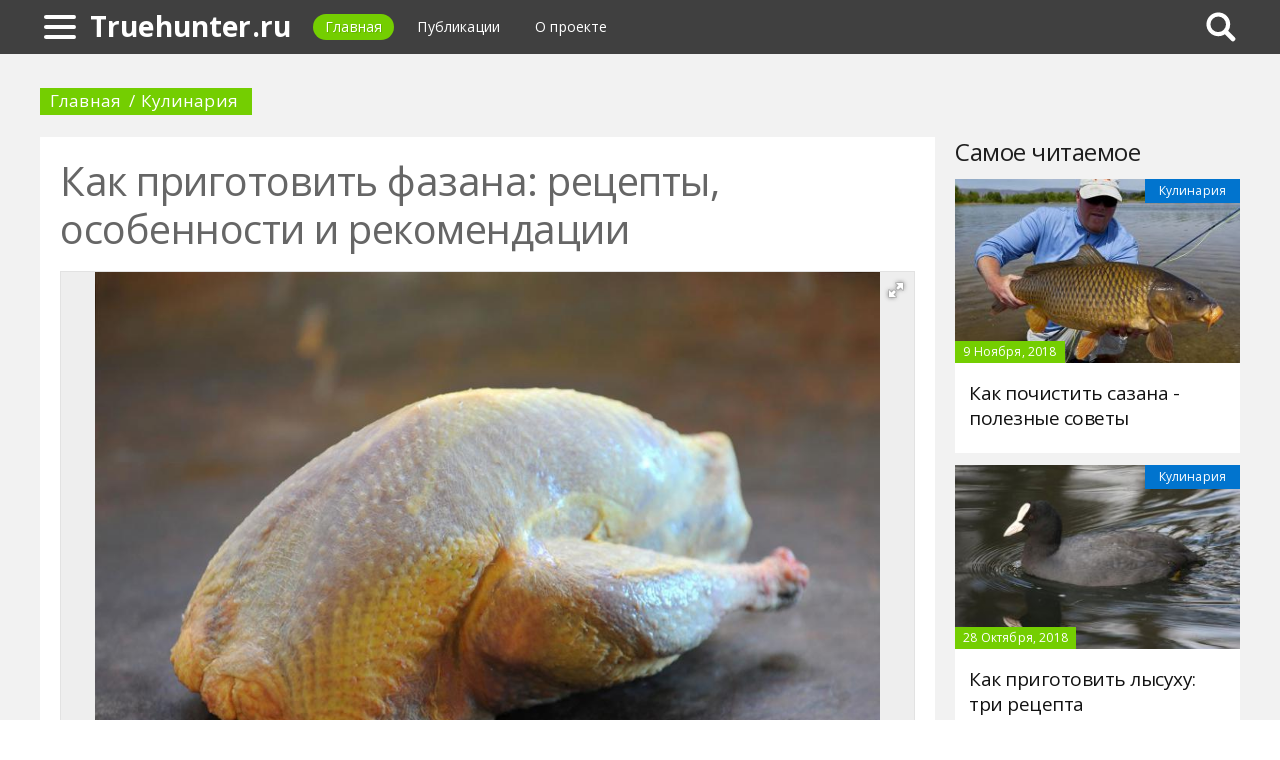

--- FILE ---
content_type: text/html; charset=UTF-8
request_url: https://truehunter.ru/416632a-kak-prigotovit-fazana-retseptyi-osobennosti-i-rekomendatsii
body_size: 12067
content:
<!DOCTYPE html>
<html>
    <head>
        <title>Как приготовить фазана: рецепты, особенности и рекомендации - Truehunter.ru</title>
                <meta name="description" content="Фазан - это красивая дикая птица, вес которой составляет около двух килограмм. Ее нежирное темное мясо по вкусу напоминает курятину и служит неплохой основой для создания кулинарных изысков. В сегодняшней публикации будут рассмотрены самые простые рецепты блюд из фазана." />
                        <meta name="keywords" content="как приготовить фазана фазан рецепт приготовления как приготовить фазана в домашних условиях рецепт" />
        <meta name="google-site-verification" content="RXPkJQe-dqAupGIKixLq92xgVeKRRo-EZneNwapLKJU" />
<meta name="yandex-verification" content="898fc8bb3ca7eca4" />
        <meta charset="utf-8">
        <link rel="canonical" href="https://truehunter.ru/416632a-kak-prigotovit-fazana-retseptyi-osobennosti-i-rekomendatsii" />
        <meta name="viewport" content="width=device-width, initial-scale=1">
        <meta http-equiv="X-UA-Compatible" content="IE=edge">
                <link rel="shortcut icon" type="image/png" href="/assets/icon/fav.png"/>
        <link rel="apple-touch-icon" sizes="120x120" href="/assets/icon/fav.png">
                <link rel="stylesheet" href="/css/global/style.css">
        <link rel="stylesheet" href="/css/global/manual.css">
        <!-- HTML5 Shim support of HTML5 elements--><!--[if lt IE 9]>
         <script src='https://cdn.jsdelivr.net/html5shiv/3.7.3/html5shiv.min.js'></script>
        <![endif]-->
                <script>
            window.jQuery || document.write("<script src='/js/vendor/jquery-3.1.1.min.js'><\/script>")
        </script>
                <link rel="image_src" href="/assets/i/ai/4/1/6/i/2784052.jpg" />
        <meta property="og:title" content="Как приготовить фазана: рецепты, особенности и рекомендации - Truehunter.ru" />
        <meta property="og:type" content="article" />
        <meta property="og:site_name" content="Truehunter.ru"/>
        <meta property="og:url" content="https://truehunter.ru/416632a-kak-prigotovit-fazana-retseptyi-osobennosti-i-rekomendatsii" />
        <meta property="og:image" content="/assets/i/ai/4/1/6/i/2784052.jpg" />
                <meta property="og:image:width" content="1024" />
        <meta property="og:image:height" content="743" />
                <meta name="twitter:card" content="summary_large_image" />
        <meta property="twitter:image" content="/assets/i/ai/4/1/6/i/2784052.jpg" />
        <meta property="twitter:title" content="Как приготовить фазана: рецепты, особенности и рекомендации - Truehunter.ru" />
        <meta property="twitter:site" content="@truehunterru" />
        <meta property="twitter:creator" content="@truehunterru" />
        <meta property="twitter:url" content="https://truehunter.ru/416632a-kak-prigotovit-fazana-retseptyi-osobennosti-i-rekomendatsii" />                <script async src="https://www.googletagmanager.com/gtag/js?id=UA-121357525-1"></script>
            </head>
    <body>
        <div class="layout" id="layout">
            <nav class="pushmenu js-pushmenu">
    <button class="pushmenu__close js-close-pushmenu"></button>
    <div class="pushmenu__title">Разделы</div>
    <ul class="pushmenu__list">
        <li class="pushmenu__item"><a rel="nofollow" target="_blank" class="pushmenu__link" href="/login">Вход</a></li>
                <li class="pushmenu__item"><a class="pushmenu__link" href="/523c-weapons-and-ammunition">Оружие и патроны</a></li>
                <li class="pushmenu__item"><a class="pushmenu__link" href="/527c-miscellaneous">Разное</a></li>
                <li class="pushmenu__item"><a class="pushmenu__link" href="/524c-hunting">Охота</a></li>
                <li class="pushmenu__item"><a class="pushmenu__link" href="/525c-equipment">Снаряжение</a></li>
                <li class="pushmenu__item"><a class="pushmenu__link" href="/522c-cooking">Кулинария</a></li>
                <li class="pushmenu__item"><a class="pushmenu__link" href="/520c-legislation">Законодательство</a></li>
                <li class="pushmenu__item"><a class="pushmenu__link" href="/521c-cars">Автомобили</a></li>
                <li class="pushmenu__item"><a class="pushmenu__link" href="/526c-dogs-and-hunting-with-them">Собаки и охота с ними</a></li>
                <li class="pushmenu__item"><a class="pushmenu__link" href="/528c-man-in-the-wild">Человек в дикой природе</a></li>
            </ul>
</nav>
            <header class="header" id="header">
                <nav class="navbar">
                    <div class="navbar__wrap">
                        <a class="navbar__burger js-burger" href="#"><span class="navbar__burger-shape"></span></a>
                        <a class="navbar__logo" href="/" title="Главная">Truehunter.ru</a>
                        <ul class="navbar__menu">
                            <li class="navbar__item"><a class="navbar__link is-active" href="/">Главная</a></li>
                            <li class="navbar__item"><a class="navbar__link" href="/latest">Публикации</a></li>
                            <li class="navbar__item"><a class="navbar__link" href="/about.html">О проекте</a></li>
                        </ul>
                                                <div class="navbar__search js-search-wrap">
                            <div class="search">
                                <input class="search__btn js-search-btn" type="submit">
                                <form class="search__form js-search-form">
                                    <div class="search__holder"><div class="ya-site-form ya-site-form_inited_no" onclick="return {'action':'https://truehunter.ru/search','arrow':true,'bg':'#ffcc00','fontsize':12,'fg':'#000000','language':'ru','logo':'rb','publicname':'Yandex Site Search #2328936','suggest':true,'target':'_self','tld':'ru','type':2,'usebigdictionary':true,'searchid':2328936,'input_fg':'#000000','input_bg':'#ffffff','input_fontStyle':'normal','input_fontWeight':'normal','input_placeholder':null,'input_placeholderColor':'#000000','input_borderColor':'#7f9db9'}"><form action="https://yandex.ru/search/site/" method="get" target="_self" accept-charset="utf-8"><input type="hidden" name="searchid" value="2328936"/><input type="hidden" name="l10n" value="ru"/><input type="hidden" name="reqenc" value=""/><input type="search" name="text" value=""/><input type="submit" value="�����"/></form></div><style type="text/css">.ya-page_js_yes .ya-site-form_inited_no { display: none; }</style><script type="text/javascript">(function(w,d,c){var s=d.createElement('script'),h=d.getElementsByTagName('script')[0],e=d.documentElement;if((' '+e.className+' ').indexOf(' ya-page_js_yes ')===-1){e.className+=' ya-page_js_yes';}s.type='text/javascript';s.async=true;s.charset='utf-8';s.src=(d.location.protocol==='https:'?'https:':'http:')+'//site.yandex.net/v2.0/js/all.js';h.parentNode.insertBefore(s,h);(w[c]||(w[c]=[])).push(function(){Ya.Site.Form.init()})})(window,document,'yandex_site_callbacks');</script></div>
                                </form>
                            </div>
                        </div>
                                            </div>
                </nav>
            </header>
            <main class="main" id="main"><div class="page">
    <div class="page__full">
        <nav class="crumbs">
            <ul class="crumbs__list">
                <li class="crumbs__item"><a class="crumbs__link" href="/">Главная</a></li>
                <li class="crumbs__item"><a class="crumbs__link" href="/522c-cooking">Кулинария</a></li>
            </ul>
        </nav>
    </div>
    <section class="page__content">
        <article class="content" itemscope="" itemtype="http://schema.org/Article">
            <h1 class="content__title">Как приготовить фазана: рецепты, особенности и рекомендации</h1>
                        <div class="content__image">
                <div class="fotorama" data-allowfullscreen="true" data-nav="thumbs" data-fit="contain" data-ratio="3/2" data-width="100%" data-keyboard="true" data-thumbmargin="0" data-shadows="true">
                                        <a href="/assets/i/ai/4/1/6/i/2784052.jpg"><img height="60" src="/assets/i/ai/4/1/6/i/2784052_thumb.jpg" /></a>
                                    </div>
            </div>
                        <ul class="content__meta">
                <li class="content__meta-date">29 Августа, 2018</li>
                <li class="content__meta-link">
                    <a class="content__meta-link-src" href="/522c-cooking">Кулинария</a>
                </li>
                                <li class="content__meta-author">
                    <noindex>
                        <a rel="nofollow" href="https://fb.ru/author/40827" target="_blank">Роман Карпец</a>
                    </noindex>
                </li>
            </ul>
            <p>Фазан - это красивая дикая птица, вес которой составляет около двух килограмм. Ее нежирное темное мясо по вкусу напоминает курятину и служит неплохой основой для создания кулинарных шедевров. В сегодняшнем материале будут рассмотрены самые простые рецепты блюд из фазана.</p> <h2>Общие рекомендации</h2> <p>Перед тем как приготовить добытую на охоте птицу, ее необходимо обработать. Тушку на несколько минут погружают в таз с горячей водой, чтобы она успела распариться и легче ощипывалась. Удалять перья лучше против направления их роста, аккуратно захватывая их и стараясь не повредить целостность кожи.</p><p>У ощипанной птицы разрезают живот и вынимают оттуда потроха, большую часть из которых просто выбрасывают в ведро. А вот извлеченное сердце, печенку и желудок скармливают домашним животным или используют для варки супов.</p><p>Чтобы приготовленные вами блюда из фазана не имели специфического привкуса, ощипанную и выпотрошенную тушку хорошенько промывают под краном и вымачивают в холодной воде, периодически меняя ее. Спустя восемь часов обработанную птицу тушат, жарят, варят или запекают в духовке.</p> <h2>Суп с лапшой</h2> <p>Рецепт этого наваристого первого блюда наверняка пригодится каждой жене охотника, у которой есть маленькие дети. Для его воспроизведения вам потребуется:</p> <ul> <li>3 л питьевой воды.</li> <li>1 тушка фазана.</li> <li>1 сочная морковь.</li> <li>1 корневой сельдерей.</li> <li>1 репчатая луковица.</li> <li>1 отборное сырое яйцо.</li> <li>300 г муки.</li> <li>Соль, зелень, сливочное масло и корень петрушки.</li> </ul> <div class="photo" data-original="fromfieldtoplate.com" data-author="Фото: "><img itemprop="image" alt="как приготовить фазана" class="if uuid-2784058" src="/assets/i/ai/4/1/6/i/2784058.jpg" /></div> <p>Перед тем как приготовить фазана, его потрошат и на трое суток отправляют в прохладнее место. По истечении обозначенного времени тушку ощипывают, промывают, вымачивают, разрезают пополам и складывают в кастрюлю, заполненную отфильтрованной водой. Как только жидкость начнет бурлить, ее меняют на чистую и повторно доводят до кипения, не забыв дополнить корнем петрушки, половиной имеющейся моркови и частью сельдерея. Часа через два все это подсаливают и варят еще пятнадцать минут. На следующем этапе птицу вынимают из кастрюли и отделяют от костей. Полученное мясо нарезают порционными кусками и возвращают в процеженный бульон. Туда же добавляют зажарку из лука, остатков сельдерея и моркови. Практически готовое блюдо дополняют лапшой, сделанной из муки и яйца, и варят еще десять минут.</p> <h2>Фазан, запеченный с розмарином и апельсиновой цедрой</h2> <p>Это вкусное праздничное блюдо имеет хорошо выраженный цитрусовый аромат и аппетитную румяную корочку, под которой скрывается сочное мясо. Перед тем как приготовить фазана в домашних условиях, проверьте, есть ли у вас все необходимое. В данном случае вам обязательно потребуется:</p> <ul> <li>1 птичья тушка.</li> <li>100 г бекона.</li> <li>200 мл десертного белого вина.</li> <li>5 некрупных луковиц.</li> <li>3 веточки розмарина.</li> <li>1 апельсин.</li> <li>По 1 ч. л. мелкого сахара и толченых ягод можжевельника.</li> <li>Соль и масло оливы.</li> </ul> <div class="photo" data-original="www.bbc.com" data-author="Фото: "><img itemprop="image" alt="рецепт приготовления фазана" class="if uuid-2784074" src="/assets/i/ai/4/1/6/i/2784074.jpg" /></div> <p>По дну промазанной формы распределяют почищенный и разрезанный пополам лук. Сверху его посыпают солью и третью имеющейся апельсиновой цедры. После этого в емкость отправляют вымытого фазана, натертого смесью сахара, розмарина, цитрусовой кожуры, можжевельника и оливкового масла. Все это покрывают полосками бекона и запекают при стандартной температуре около получаса. По истечении обозначенного времени птицу вынимают из формы, а оставшийся лук заливают вином и уваривают до испарения большей части жидкости. Полученным соусом поливают запеченную птицу и подают с картофельным пюре или гречневой кашей.</p> <h2>Фазан, тушеный с грибами</h2> <p>Любителям птичьего мяса можно посоветовать обратить внимание на еще один оригинальный рецепт. Фазан, протушеный с белыми грибами, станет не только неплохим вариантом повседневной семейной трапезы, но и достойно украсит любой праздник. Для его приготовления вам потребуется:</p> <ul> <li>2 стакана свежего куриного бульона.</li> <li>&frac12; чашки мадеры.</li> <li>150 г сырых белых грибов.</li> <li>1 тушка фазана весом 600 г.</li> <li>1 крупная луковица.</li> <li>1 стручок чили.</li> <li>3 ст. л. мягкого сливочного масла.</li> <li>1,5 ст. л. растопленного свиного сала.</li> <li>Соль и перемолотый красный перец.</li> </ul> <div class="photo" data-original="foragerchef.com" data-author="Фото: "><img itemprop="image" alt="как приготовить фазана в домашних условиях рецепт" class="if uuid-2784083" src="/assets/i/ai/4/1/6/i/2784083.jpg" /></div> <p>Перед тем как готовить фазана, его моют, обсушивают и разрезают на четыре части. Каждый кусок натирают солью и ароматными специями, а потом подрумянивают в растопленном свином жире и дополняют грибами, обжаренными в сливочном масле с добавлением лука. Все это заливают бульоном и томят под крышкой на слабом огне. Часа через полтора содержимое сковороды соединяют с колечками перца чили и мадерой и спустя три минуты убирают с конфорки.</p> <h2>Шашлык</h2> <p>Этот рецепт приготовления фазана привлечет внимание тех, кто не может часто выезжать на природу. Сделанный по нему шашлык получается ничуть не хуже того, что зажаривался над костром. Чтобы побаловать им себя и своих домашних вам потребуется:</p> <ul> <li>1 тушка молодого фазана.</li> <li>1 апельсин.</li> <li>1 белая луковица.</li> <li>100 г свежего шпика.</li> <li>&frac12; стакана рома.</li> <li>2 ст. л. постного масла.</li> <li>По 1 красному и желтому перцу.</li> <li>Соль и приправы.</li> </ul> <p>Сперва нужно заняться фазаном. Ощипанную и промытую тушку вымачивают в маринаде, стоящем из апельсинового сока, соли и специй, а потом разделывают на филе. Мясо с грудки и ножек, нарезают крупными кусками и нанизывают на шампуры, чередуя со шпиком, сладким перцем и луком. Все это обжаривают в растительном масле, поливают ромом и поджигают. Подают шашлыки прямо на шампурах с любым острым соусом.</p> <h2>Шницель</h2> <p>Любителям блюд из молотого мяса стоит пополнить свою кулинарную копилку рассмотренным ниже рецептом приготовления фазана. Сделанные таким способом шницели гармонично сочетаются с овощными салатами и картофельным пюре, а значит, станут неплохим вариантом полноценного ужина. Чтобы накормить ими своих домочадцев вам потребуется:</p> <ul> <li>800 г фазаньего мяса.</li> <li>2 апельсина.</li> <li>2 яйца.</li> <li>4 ст. л. сухарей для панировки.</li> <li>2 ст. л. мягкого сливочного масла.</li> <li>Соль, зелень и специи.</li> </ul> <div class="photo" data-original="www.itv.com" data-author="Фото: "><img itemprop="image" alt="как готовить фазана" class="if uuid-2784115" src="/assets/i/ai/4/1/6/i/2784115.jpg" /></div> <p>Вымытое и обсушенное мясо перекручивают в фарш, подсаливают и приправляют. Из полученной массы формируют небольшие котлетки. Каждую из них окунают в миску со взбитыми яйцами, обсыпают сухарями и обжаривают в растопленом масле. Подают подрумяненные шницели на плоском блюде, декорированном кружочками апельсина и веточками зелени.</p> <h2>Птица, фаршированная гречкой и грибами</h2> <p>Тех, кому предстоит заниматься организацией семейного торжества, обязательно заинтересует, как приготовить фазана в домашних условиях. Рецепт начиненной тушки отличается предельной простотой и с его воссозданием легко справиться даже неопытная хозяйка. Для этого вам потребуется:</p> <ul> <li>1 некрупная фазанья тушка.</li> <li>1 репчатая луковица.</li> <li>7 сырых шампиньонов.</li> <li>7 ст. л. гречневой каши.</li> <li>1 ч. л. эстрагона.</li> <li>Соль, специи, зелень и сливочное масло.</li> </ul> <div class="photo" data-original="cookwithmands.com" data-author="Фото: "><img itemprop="image" alt="блюда из фазана" class="if uuid-2784152" src="/assets/i/ai/4/1/6/i/2784152.jpg" /></div> <p>Прежде всего нужно заняться подготовкой птицы. Ее моют, обсушивают и со всех сторон натирают солью со специями. Обработанную таким способом тушку наполняют фаршем, состоящим из гречки и обжаренных с луком грибов, зашивают кулинарной нитью, насаживают на вертел и готовят на углях, периодически смазывая растопленным маслом.</p> <h2>Фазан, запеченный в духовке</h2> <p>Это нежное и сочное мясо, покрытое аппетитной хрустящей корочкой, понравится даже самым придирчивым гурманам. Чтобы вкусно приготовить фазана вам потребуется:</p> <ul> <li>1 птичья тушка весом до 700 г.</li> <li>250 г несоленого сала.</li> <li>1 луковица.</li> <li>2 зубка чеснока.</li> <li>3 ч. л. горчицы.</li> <li>2 ч. л. сухого укропа.</li> <li>1,5 ч. л. зернистой горчицы.</li> <li>2 ч. л. приправы для птицы.</li> <li>3 ст. л. соевого соуса.</li> <li>2 ст. л. рафинированного масла.</li> <li>Соль, перец и петрушка.</li> </ul> <p>Перед тем как приготовить фазана в духовке, его моют, обсушивают и разрезают вдоль грудной кости. Потом его натирают маринадом, сделанным из двух видов горчицы, соли, перца, постного масла, сухого укропа, давленого чеснока, соевого соуса и приправ для птицы. Спустя сутки тушку помещают на противень, покрытый полукольцами лука, кусочками сала и рубленой петрушкой. Все это прижимают гнетом и запекают при стандартной температуре около часа. Потом тушку переворачивают и готовят еще тридцать минут.</p> <h2>Птица, запеченная с картофелем</h2> <p>Данный вариант пригодится тем хозяйкам, которые пока не определились, как приготовить из фазана полноценное блюдо, не нуждающееся в дополнительном гарнире. Чтобы сделать такой питательный и вкусный ужин вам потребуется:</p> <ul> <li>1 некрупная птичья тушка.</li> <li>500 г картофеля.</li> <li>200 г свиной жировой сетки.</li> <li>100 мл сухого белого вина.</li> <li>3 ст. л. соевого соуса.</li> <li>3 ст. л. майонеза.</li> <li>2 ст. л. постного масла.</li> <li>Соль, розмарин и черный перец.</li> </ul> <p>Вымытую тушку отбирают бумажными полотенцами и помещают в глубокую миску. Туда же отправляют маринад, состоящий из майонеза, постного масла, вина, соли, специй и соевого соуса. Все это помещают в холодильник, а часа через два упаковывают в свиную сетку и выкладывают в форму, на дне которой уже имеется порезанный картофель. На следующем этапе содержимое емкости поливают остатками маринада и запекают при умеренной температуре до мягкости всех компонентов.</p> <h2>Картофельный суп с фрикадельками</h2> <p>Это первое блюдо станет неплохой находкой для тех, кто планирует выяснить, как приготовить фазана на обед. Чтобы сварить такой легкий и ароматный суп вам потребуется:</p> <ul> <li>2 л питьевой отстоянной воды.</li> <li>2 небольшие фазаньи тушки.</li> <li>5 картофелин.</li> <li>2 репчатые луковицы.</li> <li>1 яйцо.</li> <li>1 сочная морковь.</li> <li>100 г батона.</li> <li>По 35 г свежего сала и сливочного масла.</li> <li>Соль и душистые приправы.</li> </ul> <div class="photo" data-original="" data-author=""><img itemprop="image" alt="рецепты блюд из фазана" class="if uuid-2784194" src="/assets/i/ai/4/1/6/i/2784194.jpg" /></div> <p>Картофель и морковь погружают в кастрюлю с подсоленным кипятком и варят на медленном огне. Спустя какое-то время овощи дополняют фрикадельками, сформированными из фазаньего фарша, смешанного с молотым салом, рубленым луком, яйцом и приправами. Все это доводят до готовности и подают с сухариками из батона, обжаренного в сливочном масле.</p> <h2>Фазан, фаршированный грибами</h2> <p>Это презентабельное блюдо можно смело подавать к любому празднику. Оно не требует дополнительных гарниров и порадует даже самых взыскательных гостей. Для его приготовления вам потребуется:</p> <ul> <li>150 г сырых белых грибов.</li> <li>300 мл шардоне.</li> <li>1 некрупная фазанья тушка.</li> <li>1 репчатая луковица.</li> <li>6 кусочков белого хлеба.</li> <li>4 ломтика копченого шпика.</li> <li>2 ст. л. свежей некислой сметаны.</li> <li>Соль, приправы, растительное и сливочное масло.</li> </ul> <div class="photo" data-original="foodforhunters.blogspot.com" data-author="Фото: "><img itemprop="image" alt="рецепт с фазаном" class="if uuid-2784180" src="/assets/i/ai/4/1/6/i/2784180.jpg" /></div> <p>Лук и шпик выкладывают в смазанную сковороду и слегка подрумянивают. Спустя короткое время к ним добавляют нарезанные грибы, кусочки белого хлеба, соль и приправы. Все это перемешивают и недолго поджаривают на умеренном огне, а потом соединяют со сметаной и запихивают внутрь промытого и обсушенного фазана. Нафаршированную тушку помещают на смазанный противень, поливают вином и запекают при температуре 200 <sup>о</sup>C до полной готовности. Подают ее в горячем виде, выложив на плоское блюдо и украсив по собственному усмотрению.</p> <h2>Фазан, тушеный в сметане</h2> <p>Это ароматное и мягкое мясо в нежном соусе станет отличным дополнением к рассыпчатому рису или мятому картофелю. Для его приготовления вам потребуется:</p> <ul> <li>1 некрупная фазанья тушка.</li> <li>1 репчатая луковица.</li> <li>1 спелое несладкое яблоко.</li> <li>1 мясистый болгарский перец.</li> <li>2 ст. л. в меру острой горчицы.</li> <li>4 ст. л. свежей некислой сметаны.</li> <li>Соль, приправы и постное масло.</li> </ul> <p>Промытую и обсушенную тушку нарезают на порционные куски и смазывают смесью специй, сметаны и горчицы. Спустя полчаса все это отправляют в сковородку с разогретым постным маслом и тушат под крышкой на самом слабом огне, систематически помешивая, чтобы мясо не пригорело. Минут через тридцать куски птицы дополняют рубленым луком, нарезанным яблоком и тонко нашинкованным сладким перцем. Все это недолго томят на включенной плите, а потом убирают конфорки и тут же подают с любым овощным или крупяным гарниром.</p>        </article>
                <aside class="page__block">
            <section class="group">
                <h2 class="group__subtitle">Похожие статьи</h2>
                <div class="group__list group__list--flex">
                                        <div class="substrate u-third">
                        <div class="substrate__category">Кулинария</div>
                        <a class="substrate__image substrate__image--bg" href="/476735a-kak-vkusno-svarit-rakov-k-pivu-luchshie-retseptyi-sekretyi-prigotovleniya" style="background-image:url(/assets/i/ai/4/7/6/i/3272424_block.jpg);"></a>
                        <div class="substrate__holder">
                            <h3 class="substrate__title"><a class="substrate__title-link" href="/476735a-kak-vkusno-svarit-rakov-k-pivu-luchshie-retseptyi-sekretyi-prigotovleniya">Как вкусно сварить раков к пиву: лучшие рецепты, секреты приготовления</a></h3>
                        </div>
                        <a class="substrate__link" href="/476735a-kak-vkusno-svarit-rakov-k-pivu-luchshie-retseptyi-sekretyi-prigotovleniya"></a>
                    </div>
                                        <div class="substrate u-third">
                        <div class="substrate__category">Кулинария</div>
                        <a class="substrate__image substrate__image--bg" href="/437548a-kak-delat-ersha-neskolko-prostyih-i-effektivnyih-sposobov-prigotovleniya-kokteylya" style="background-image:url(/assets/i/ai/4/3/7/i/2957685_block.jpg);"></a>
                        <div class="substrate__holder">
                            <h3 class="substrate__title"><a class="substrate__title-link" href="/437548a-kak-delat-ersha-neskolko-prostyih-i-effektivnyih-sposobov-prigotovleniya-kokteylya">Как делать «ерша»: несколько простых и эффективных способов приготовления коктейля</a></h3>
                        </div>
                        <a class="substrate__link" href="/437548a-kak-delat-ersha-neskolko-prostyih-i-effektivnyih-sposobov-prigotovleniya-kokteylya"></a>
                    </div>
                                        <div class="substrate u-third">
                        <div class="substrate__category">Кулинария</div>
                        <a class="substrate__image substrate__image--bg" href="/476933a-gotovim-dich-vkusno-retseptyi-prigotovleniya-dichi-v-domashnih-usloviyah" style="background-image:url(/assets/i/ai/4/7/6/i/3274496_block.jpg);"></a>
                        <div class="substrate__holder">
                            <h3 class="substrate__title"><a class="substrate__title-link" href="/476933a-gotovim-dich-vkusno-retseptyi-prigotovleniya-dichi-v-domashnih-usloviyah">Готовим дичь вкусно: рецепты приготовления дичи в домашних условиях</a></h3>
                        </div>
                        <a class="substrate__link" href="/476933a-gotovim-dich-vkusno-retseptyi-prigotovleniya-dichi-v-domashnih-usloviyah"></a>
                    </div>
                                        <div class="substrate u-third">
                        <div class="substrate__category">Кулинария</div>
                        <a class="substrate__image substrate__image--bg" href="/433464a-kak-vyalit-myaso-v-sushilke-dlya-ovoschey-sovetyi-i-retseptyi" style="background-image:url(/assets/i/ai/4/3/3/i/2924543_block.jpg);"></a>
                        <div class="substrate__holder">
                            <h3 class="substrate__title"><a class="substrate__title-link" href="/433464a-kak-vyalit-myaso-v-sushilke-dlya-ovoschey-sovetyi-i-retseptyi">Как вялить мясо в сушилке для овощей: советы и рецепты</a></h3>
                        </div>
                        <a class="substrate__link" href="/433464a-kak-vyalit-myaso-v-sushilke-dlya-ovoschey-sovetyi-i-retseptyi"></a>
                    </div>
                                        <div class="substrate u-third">
                        <div class="substrate__category">Кулинария</div>
                        <a class="substrate__image substrate__image--bg" href="/418807a-myaso-ondatryi-vkusovyie-kachestva-kaloriynost-polza-i-vred-osobennosti-prigotovleniya" style="background-image:url(/assets/i/ai/4/1/8/i/2799983_block.jpg);"></a>
                        <div class="substrate__holder">
                            <h3 class="substrate__title"><a class="substrate__title-link" href="/418807a-myaso-ondatryi-vkusovyie-kachestva-kaloriynost-polza-i-vred-osobennosti-prigotovleniya">Мясо ондатры: вкусовые качества, калорийность, польза и вред, особенности приготовления</a></h3>
                        </div>
                        <a class="substrate__link" href="/418807a-myaso-ondatryi-vkusovyie-kachestva-kaloriynost-polza-i-vred-osobennosti-prigotovleniya"></a>
                    </div>
                                        <div class="substrate u-third">
                        <div class="substrate__category">Кулинария</div>
                        <a class="substrate__image substrate__image--bg" href="/436024a-blyuda-iz-zmey-podgotovka-retseptyi-i-poshagovaya-instruktsiya-s-foto" style="background-image:url(/assets/i/ai/4/3/6/i/2942757_block.jpg);"></a>
                        <div class="substrate__holder">
                            <h3 class="substrate__title"><a class="substrate__title-link" href="/436024a-blyuda-iz-zmey-podgotovka-retseptyi-i-poshagovaya-instruktsiya-s-foto">Блюда из змей: подготовка, рецепты и пошаговая инструкция с фото</a></h3>
                        </div>
                        <a class="substrate__link" href="/436024a-blyuda-iz-zmey-podgotovka-retseptyi-i-poshagovaya-instruktsiya-s-foto"></a>
                    </div>
                                    </div>
            </section>
        </aside>
            </section>
</div>
<aside class="page__sidebar">
    <section class="page__block">
        <div class="group group--flex">
            <h2 class="group__subtitle">Самое читаемое</h2>
            <div class="group__list">
                                <div class="dado dado--sidebar">
                    <div class="dado__holder">
                        <a class="dado__category-link" href="/522c-cooking">
                            <span class="dado__category-src">Кулинария</span>
                        </a>
                        <a class="dado__image" href="/435832a-kak-pochistit-sazana---poleznyie-sovetyi" style="background-image: url(/assets/i/ai/4/3/5/i/2943216_block.jpg);"></a>
                        <time class="dado__time">9 Ноября, 2018</time>
                    </div>
                    <div class="dado__info">
                        <h2 class="dado__title"><a class="dado__title-link" href="/435832a-kak-pochistit-sazana---poleznyie-sovetyi">Как почистить сазана - полезные советы</a></h2>
                    </div>
                </div>
                                <div class="dado dado--sidebar">
                    <div class="dado__holder">
                        <a class="dado__category-link" href="/522c-cooking">
                            <span class="dado__category-src">Кулинария</span>
                        </a>
                        <a class="dado__image" href="/430349a-kak-prigotovit-lyisuhu-tri-retsepta" style="background-image: url(/assets/i/ai/4/3/0/i/2898666_block.jpg);"></a>
                        <time class="dado__time">28 Октября, 2018</time>
                    </div>
                    <div class="dado__info">
                        <h2 class="dado__title"><a class="dado__title-link" href="/430349a-kak-prigotovit-lyisuhu-tri-retsepta">Как приготовить лысуху: три рецепта</a></h2>
                    </div>
                </div>
                                <div class="dado dado--sidebar">
                    <div class="dado__holder">
                        <a class="dado__category-link" href="/522c-cooking">
                            <span class="dado__category-src">Кулинария</span>
                        </a>
                        <a class="dado__image" href="/476736a-karp-v-folge-na-uglyah-retsept-prigotovleniya-s-foto" style="background-image: url(/assets/i/ai/4/7/6/i/3272445_block.jpg);"></a>
                        <time class="dado__time">21 Июня, 2019</time>
                    </div>
                    <div class="dado__info">
                        <h2 class="dado__title"><a class="dado__title-link" href="/476736a-karp-v-folge-na-uglyah-retsept-prigotovleniya-s-foto">Карп в фольге на углях: рецепт приготовления с фото</a></h2>
                    </div>
                </div>
                                <div class="dado dado--sidebar">
                    <div class="dado__holder">
                        <a class="dado__category-link" href="/522c-cooking">
                            <span class="dado__category-src">Кулинария</span>
                        </a>
                        <a class="dado__image" href="/477036a-tushenyiy-zayats-retseptyi-s-foto" style="background-image: url(/assets/i/ai/4/7/7/i/3275787_block.jpg);"></a>
                        <time class="dado__time">8 Августа, 2019</time>
                    </div>
                    <div class="dado__info">
                        <h2 class="dado__title"><a class="dado__title-link" href="/477036a-tushenyiy-zayats-retseptyi-s-foto">Тушеный заяц: рецепты с фото</a></h2>
                    </div>
                </div>
                                <div class="dado dado--sidebar">
                    <div class="dado__holder">
                        <a class="dado__category-link" href="/522c-cooking">
                            <span class="dado__category-src">Кулинария</span>
                        </a>
                        <a class="dado__image" href="/416617a-shashlyik-iz-kosuli-prostyie-retseptyi" style="background-image: url(/assets/i/ai/4/1/6/i/2784803_block.jpg);"></a>
                        <time class="dado__time">29 Августа, 2018</time>
                    </div>
                    <div class="dado__info">
                        <h2 class="dado__title"><a class="dado__title-link" href="/416617a-shashlyik-iz-kosuli-prostyie-retseptyi">Шашлык из косули: простые рецепты</a></h2>
                    </div>
                </div>
                                <div class="dado dado--sidebar">
                    <div class="dado__holder">
                        <a class="dado__category-link" href="/522c-cooking">
                            <span class="dado__category-src">Кулинария</span>
                        </a>
                        <a class="dado__image" href="/477154a-kak-prigotovit-govyajiy-ryabchik-retseptyi" style="background-image: url(/assets/i/ai/4/7/7/i/3276983_block.jpg);"></a>
                        <time class="dado__time">10 Августа, 2019</time>
                    </div>
                    <div class="dado__info">
                        <h2 class="dado__title"><a class="dado__title-link" href="/477154a-kak-prigotovit-govyajiy-ryabchik-retseptyi">Как приготовить говяжий рябчик: рецепты</a></h2>
                    </div>
                </div>
                                <div class="dado dado--sidebar">
                    <div class="dado__holder">
                        <a class="dado__category-link" href="/522c-cooking">
                            <span class="dado__category-src">Кулинария</span>
                        </a>
                        <a class="dado__image" href="/430468a-sharaban-svoimi-rukami-vyibor-materialov-ustroystvo-poryadok-sborki-foto" style="background-image: url(/assets/i/ai/4/3/0/i/2897534_block.jpg);"></a>
                        <time class="dado__time">30 Октября, 2018</time>
                    </div>
                    <div class="dado__info">
                        <h2 class="dado__title"><a class="dado__title-link" href="/430468a-sharaban-svoimi-rukami-vyibor-materialov-ustroystvo-poryadok-sborki-foto">Шарабан своими руками: выбор материалов, устройство, порядок сборки, фото</a></h2>
                    </div>
                </div>
                                <div class="dado dado--sidebar">
                    <div class="dado__holder">
                        <a class="dado__category-link" href="/522c-cooking">
                            <span class="dado__category-src">Кулинария</span>
                        </a>
                        <a class="dado__image" href="/421989a-ohota-na-baklana-mojno-li-est-baklana" style="background-image: url(/assets/i/ai/4/2/1/i/2827887_block.jpg);"></a>
                        <time class="dado__time">18 Октября, 2018</time>
                    </div>
                    <div class="dado__info">
                        <h2 class="dado__title"><a class="dado__title-link" href="/421989a-ohota-na-baklana-mojno-li-est-baklana">Охота на баклана. Можно ли есть баклана?</a></h2>
                    </div>
                </div>
                                <div class="dado dado--sidebar">
                    <div class="dado__holder">
                        <a class="dado__category-link" href="/522c-cooking">
                            <span class="dado__category-src">Кулинария</span>
                        </a>
                        <a class="dado__image" href="/416758a-retseptyi-prigotovleniya-losyatinyi-poshagovoe-opisanie-osobennosti-sovetyi" style="background-image: url(/assets/i/ai/4/1/6/i/2784771_block.jpg);"></a>
                        <time class="dado__time">2 Сентября, 2018</time>
                    </div>
                    <div class="dado__info">
                        <h2 class="dado__title"><a class="dado__title-link" href="/416758a-retseptyi-prigotovleniya-losyatinyi-poshagovoe-opisanie-osobennosti-sovetyi">Рецепты приготовления лосятины: пошаговое описание, особенности, советы</a></h2>
                    </div>
                </div>
                                <div class="dado dado--sidebar">
                    <div class="dado__holder">
                        <a class="dado__category-link" href="/522c-cooking">
                            <span class="dado__category-src">Кулинария</span>
                        </a>
                        <a class="dado__image" href="/418455a-kak-ubrat-zapah-myasa-hryaka-otmachivanie-retseptyi-marinadov-domashnie-sposobyi-i-promyishlennyie-preparatyi" style="background-image: url(/assets/i/ai/4/1/8/i/2798772_block.jpg);"></a>
                        <time class="dado__time">24 Сентября, 2018</time>
                    </div>
                    <div class="dado__info">
                        <h2 class="dado__title"><a class="dado__title-link" href="/418455a-kak-ubrat-zapah-myasa-hryaka-otmachivanie-retseptyi-marinadov-domashnie-sposobyi-i-promyishlennyie-preparatyi">Как убрать запах мяса хряка: отмачивание, рецепты маринадов, домашние способы и промышленные препараты</a></h2>
                    </div>
                </div>
                            </div>
        </div>
    </section>
</aside>
            </main>
            <button class="scroll-top is-hidden js-scrolltop"></button>
        </div>
        <footer class="footer" id="footer" role="contentinfo">
            <div class="footer__wrap">
                <p class="footer__info">&copy; Truehunter.ru 2026</p>
                <nav class="footer__nav">
                    <ul class="footer__nav-list">
                        <li class="footer__nav-item"><a class="footer__nav-link" href="/about.html">О проекте</a></li>
                                                <li class="footer__nav-item"><a class="footer__nav-link" href="/feedback.html">Обратная связь</a></li>                    </ul>
                </nav>
            </div>
        </footer>
        <script src="/js/global/app.js"></script>
        <script src="/js/global/ui.js"></script>
        <script type="text/javascript" src="/js/vendor/fotorama.js"></script>
                <script type="text/javascript">        new Image().src = "//counter.yadro.ru/hit;Multisite?t26.6;r"+escape(document.referrer)+((typeof(screen)=="undefined")?"":";s"+screen.width+"*"+screen.height+"*"+(screen.colorDepth?screen.colorDepth:screen.pixelDepth))+";u"+escape(document.URL)+";h"+escape(document.title.substring(0,150))+";"+Math.random();
                !function(e,t,a){(t[a]=t[a]||[]).push(function(){try{t.yaCounter50134414=new Ya.Metrika2({id:50134414,clickmap:!0,trackLinks:!0,accurateTrackBounce:!0,webvisor:!0})}catch(e){}});var c=e.getElementsByTagName("script")[0],n=e.createElement("script"),r=function(){c.parentNode.insertBefore(n,c)};n.type="text/javascript",n.async=!0,n.src="https://mc.yandex.ru/metrika/tag.js","[object Opera]"==t.opera?e.addEventListener("DOMContentLoaded",r,!1):r()}(document,window,"yandex_metrika_callbacks2");
                function gtag(){dataLayer.push(arguments)}window.dataLayer=window.dataLayer||[],gtag("js",new Date),gtag("config","UA-124825252-2");
        </script>
            </body>
</html>

--- FILE ---
content_type: image/svg+xml
request_url: https://truehunter.ru/static/img/d/ico_calendar.svg
body_size: 686
content:
<?xml version="1.0" encoding="iso-8859-1"?>
<!DOCTYPE svg PUBLIC "-//W3C//DTD SVG 1.1//EN" "http://www.w3.org/Graphics/SVG/1.1/DTD/svg11.dtd">
<svg xmlns="http://www.w3.org/2000/svg" xmlns:xlink="http://www.w3.org/1999/xlink" version="1.1" id="Capa_1" x="0px" y="0px" width="512px" height="512px" viewBox="0 0 511.634 511.634" style="enable-background:new 0 0 511.634 511.634;" xml:space="preserve">
<g>
	<path d="M482.513,83.942c-7.225-7.233-15.797-10.85-25.694-10.85h-36.541v-27.41c0-12.56-4.477-23.315-13.422-32.261   C397.906,4.475,387.157,0,374.591,0h-18.268c-12.565,0-23.318,4.475-32.264,13.422c-8.949,8.945-13.422,19.701-13.422,32.261v27.41   h-109.63v-27.41c0-12.56-4.475-23.315-13.422-32.261C178.64,4.475,167.886,0,155.321,0H137.05   c-12.562,0-23.317,4.475-32.264,13.422c-8.945,8.945-13.421,19.701-13.421,32.261v27.41H54.823c-9.9,0-18.464,3.617-25.697,10.85   c-7.233,7.232-10.85,15.8-10.85,25.697v365.453c0,9.89,3.617,18.456,10.85,25.693c7.232,7.231,15.796,10.849,25.697,10.849h401.989   c9.897,0,18.47-3.617,25.694-10.849c7.234-7.234,10.852-15.804,10.852-25.693V109.639   C493.357,99.739,489.743,91.175,482.513,83.942z M347.187,45.686c0-2.667,0.849-4.858,2.56-6.567   c1.711-1.711,3.901-2.568,6.57-2.568h18.268c2.67,0,4.853,0.854,6.57,2.568c1.712,1.712,2.567,3.903,2.567,6.567v82.224   c0,2.666-0.855,4.853-2.567,6.567c-1.718,1.709-3.9,2.568-6.57,2.568h-18.268c-2.669,0-4.859-0.855-6.57-2.568   c-1.711-1.715-2.56-3.901-2.56-6.567V45.686z M127.915,45.686c0-2.667,0.855-4.858,2.568-6.567   c1.714-1.711,3.901-2.568,6.567-2.568h18.271c2.667,0,4.858,0.854,6.567,2.568c1.711,1.712,2.57,3.903,2.57,6.567v82.224   c0,2.666-0.855,4.856-2.57,6.567c-1.713,1.709-3.9,2.568-6.567,2.568H137.05c-2.666,0-4.856-0.855-6.567-2.568   c-1.709-1.715-2.568-3.901-2.568-6.567V45.686z M456.812,475.088H54.823v-292.36h401.989V475.088z" fill="#0174ce"/>
</g>
</svg>
